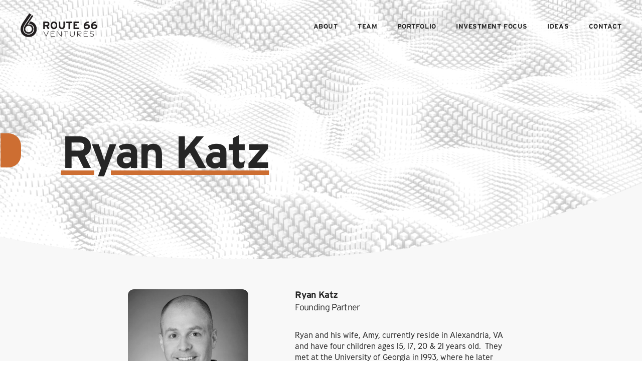

--- FILE ---
content_type: text/html; charset=UTF-8
request_url: https://www.route66ventures.com/staff/ryan-katz/
body_size: 9212
content:
<!doctype html>
<html lang="en-US">
  <head>
  <meta charset="utf-8">
  <meta http-equiv="x-ua-compatible" content="ie=edge">
  <meta name="viewport" content="width=device-width, initial-scale=1, shrink-to-fit=no">
  <link rel="stylesheet" href="https://use.typekit.net/vgn2fge.css">
  <title>Ryan Katz &#8211; Route 66 Ventures</title>
<meta name='robots' content='max-image-preview:large' />
	<style>img:is([sizes="auto" i], [sizes^="auto," i]) { contain-intrinsic-size: 3000px 1500px }</style>
	<script type="text/javascript">
/* <![CDATA[ */
window._wpemojiSettings = {"baseUrl":"https:\/\/s.w.org\/images\/core\/emoji\/15.1.0\/72x72\/","ext":".png","svgUrl":"https:\/\/s.w.org\/images\/core\/emoji\/15.1.0\/svg\/","svgExt":".svg","source":{"concatemoji":"https:\/\/www.route66ventures.com\/wp-includes\/js\/wp-emoji-release.min.js?ver=6.8"}};
/*! This file is auto-generated */
!function(i,n){var o,s,e;function c(e){try{var t={supportTests:e,timestamp:(new Date).valueOf()};sessionStorage.setItem(o,JSON.stringify(t))}catch(e){}}function p(e,t,n){e.clearRect(0,0,e.canvas.width,e.canvas.height),e.fillText(t,0,0);var t=new Uint32Array(e.getImageData(0,0,e.canvas.width,e.canvas.height).data),r=(e.clearRect(0,0,e.canvas.width,e.canvas.height),e.fillText(n,0,0),new Uint32Array(e.getImageData(0,0,e.canvas.width,e.canvas.height).data));return t.every(function(e,t){return e===r[t]})}function u(e,t,n){switch(t){case"flag":return n(e,"\ud83c\udff3\ufe0f\u200d\u26a7\ufe0f","\ud83c\udff3\ufe0f\u200b\u26a7\ufe0f")?!1:!n(e,"\ud83c\uddfa\ud83c\uddf3","\ud83c\uddfa\u200b\ud83c\uddf3")&&!n(e,"\ud83c\udff4\udb40\udc67\udb40\udc62\udb40\udc65\udb40\udc6e\udb40\udc67\udb40\udc7f","\ud83c\udff4\u200b\udb40\udc67\u200b\udb40\udc62\u200b\udb40\udc65\u200b\udb40\udc6e\u200b\udb40\udc67\u200b\udb40\udc7f");case"emoji":return!n(e,"\ud83d\udc26\u200d\ud83d\udd25","\ud83d\udc26\u200b\ud83d\udd25")}return!1}function f(e,t,n){var r="undefined"!=typeof WorkerGlobalScope&&self instanceof WorkerGlobalScope?new OffscreenCanvas(300,150):i.createElement("canvas"),a=r.getContext("2d",{willReadFrequently:!0}),o=(a.textBaseline="top",a.font="600 32px Arial",{});return e.forEach(function(e){o[e]=t(a,e,n)}),o}function t(e){var t=i.createElement("script");t.src=e,t.defer=!0,i.head.appendChild(t)}"undefined"!=typeof Promise&&(o="wpEmojiSettingsSupports",s=["flag","emoji"],n.supports={everything:!0,everythingExceptFlag:!0},e=new Promise(function(e){i.addEventListener("DOMContentLoaded",e,{once:!0})}),new Promise(function(t){var n=function(){try{var e=JSON.parse(sessionStorage.getItem(o));if("object"==typeof e&&"number"==typeof e.timestamp&&(new Date).valueOf()<e.timestamp+604800&&"object"==typeof e.supportTests)return e.supportTests}catch(e){}return null}();if(!n){if("undefined"!=typeof Worker&&"undefined"!=typeof OffscreenCanvas&&"undefined"!=typeof URL&&URL.createObjectURL&&"undefined"!=typeof Blob)try{var e="postMessage("+f.toString()+"("+[JSON.stringify(s),u.toString(),p.toString()].join(",")+"));",r=new Blob([e],{type:"text/javascript"}),a=new Worker(URL.createObjectURL(r),{name:"wpTestEmojiSupports"});return void(a.onmessage=function(e){c(n=e.data),a.terminate(),t(n)})}catch(e){}c(n=f(s,u,p))}t(n)}).then(function(e){for(var t in e)n.supports[t]=e[t],n.supports.everything=n.supports.everything&&n.supports[t],"flag"!==t&&(n.supports.everythingExceptFlag=n.supports.everythingExceptFlag&&n.supports[t]);n.supports.everythingExceptFlag=n.supports.everythingExceptFlag&&!n.supports.flag,n.DOMReady=!1,n.readyCallback=function(){n.DOMReady=!0}}).then(function(){return e}).then(function(){var e;n.supports.everything||(n.readyCallback(),(e=n.source||{}).concatemoji?t(e.concatemoji):e.wpemoji&&e.twemoji&&(t(e.twemoji),t(e.wpemoji)))}))}((window,document),window._wpemojiSettings);
/* ]]> */
</script>
<style id='wp-emoji-styles-inline-css' type='text/css'>

	img.wp-smiley, img.emoji {
		display: inline !important;
		border: none !important;
		box-shadow: none !important;
		height: 1em !important;
		width: 1em !important;
		margin: 0 0.07em !important;
		vertical-align: -0.1em !important;
		background: none !important;
		padding: 0 !important;
	}
</style>
<link rel='stylesheet' id='wp-block-library-css' href='https://www.route66ventures.com/wp-includes/css/dist/block-library/style.min.css?ver=6.8' type='text/css' media='all' />
<style id='global-styles-inline-css' type='text/css'>
:root{--wp--preset--aspect-ratio--square: 1;--wp--preset--aspect-ratio--4-3: 4/3;--wp--preset--aspect-ratio--3-4: 3/4;--wp--preset--aspect-ratio--3-2: 3/2;--wp--preset--aspect-ratio--2-3: 2/3;--wp--preset--aspect-ratio--16-9: 16/9;--wp--preset--aspect-ratio--9-16: 9/16;--wp--preset--color--black: #000000;--wp--preset--color--cyan-bluish-gray: #abb8c3;--wp--preset--color--white: #ffffff;--wp--preset--color--pale-pink: #f78da7;--wp--preset--color--vivid-red: #cf2e2e;--wp--preset--color--luminous-vivid-orange: #ff6900;--wp--preset--color--luminous-vivid-amber: #fcb900;--wp--preset--color--light-green-cyan: #7bdcb5;--wp--preset--color--vivid-green-cyan: #00d084;--wp--preset--color--pale-cyan-blue: #8ed1fc;--wp--preset--color--vivid-cyan-blue: #0693e3;--wp--preset--color--vivid-purple: #9b51e0;--wp--preset--gradient--vivid-cyan-blue-to-vivid-purple: linear-gradient(135deg,rgba(6,147,227,1) 0%,rgb(155,81,224) 100%);--wp--preset--gradient--light-green-cyan-to-vivid-green-cyan: linear-gradient(135deg,rgb(122,220,180) 0%,rgb(0,208,130) 100%);--wp--preset--gradient--luminous-vivid-amber-to-luminous-vivid-orange: linear-gradient(135deg,rgba(252,185,0,1) 0%,rgba(255,105,0,1) 100%);--wp--preset--gradient--luminous-vivid-orange-to-vivid-red: linear-gradient(135deg,rgba(255,105,0,1) 0%,rgb(207,46,46) 100%);--wp--preset--gradient--very-light-gray-to-cyan-bluish-gray: linear-gradient(135deg,rgb(238,238,238) 0%,rgb(169,184,195) 100%);--wp--preset--gradient--cool-to-warm-spectrum: linear-gradient(135deg,rgb(74,234,220) 0%,rgb(151,120,209) 20%,rgb(207,42,186) 40%,rgb(238,44,130) 60%,rgb(251,105,98) 80%,rgb(254,248,76) 100%);--wp--preset--gradient--blush-light-purple: linear-gradient(135deg,rgb(255,206,236) 0%,rgb(152,150,240) 100%);--wp--preset--gradient--blush-bordeaux: linear-gradient(135deg,rgb(254,205,165) 0%,rgb(254,45,45) 50%,rgb(107,0,62) 100%);--wp--preset--gradient--luminous-dusk: linear-gradient(135deg,rgb(255,203,112) 0%,rgb(199,81,192) 50%,rgb(65,88,208) 100%);--wp--preset--gradient--pale-ocean: linear-gradient(135deg,rgb(255,245,203) 0%,rgb(182,227,212) 50%,rgb(51,167,181) 100%);--wp--preset--gradient--electric-grass: linear-gradient(135deg,rgb(202,248,128) 0%,rgb(113,206,126) 100%);--wp--preset--gradient--midnight: linear-gradient(135deg,rgb(2,3,129) 0%,rgb(40,116,252) 100%);--wp--preset--font-size--small: 13px;--wp--preset--font-size--medium: 20px;--wp--preset--font-size--large: 36px;--wp--preset--font-size--x-large: 42px;--wp--preset--spacing--20: 0.44rem;--wp--preset--spacing--30: 0.67rem;--wp--preset--spacing--40: 1rem;--wp--preset--spacing--50: 1.5rem;--wp--preset--spacing--60: 2.25rem;--wp--preset--spacing--70: 3.38rem;--wp--preset--spacing--80: 5.06rem;--wp--preset--shadow--natural: 6px 6px 9px rgba(0, 0, 0, 0.2);--wp--preset--shadow--deep: 12px 12px 50px rgba(0, 0, 0, 0.4);--wp--preset--shadow--sharp: 6px 6px 0px rgba(0, 0, 0, 0.2);--wp--preset--shadow--outlined: 6px 6px 0px -3px rgba(255, 255, 255, 1), 6px 6px rgba(0, 0, 0, 1);--wp--preset--shadow--crisp: 6px 6px 0px rgba(0, 0, 0, 1);}:where(body) { margin: 0; }.wp-site-blocks > .alignleft { float: left; margin-right: 2em; }.wp-site-blocks > .alignright { float: right; margin-left: 2em; }.wp-site-blocks > .aligncenter { justify-content: center; margin-left: auto; margin-right: auto; }:where(.is-layout-flex){gap: 0.5em;}:where(.is-layout-grid){gap: 0.5em;}.is-layout-flow > .alignleft{float: left;margin-inline-start: 0;margin-inline-end: 2em;}.is-layout-flow > .alignright{float: right;margin-inline-start: 2em;margin-inline-end: 0;}.is-layout-flow > .aligncenter{margin-left: auto !important;margin-right: auto !important;}.is-layout-constrained > .alignleft{float: left;margin-inline-start: 0;margin-inline-end: 2em;}.is-layout-constrained > .alignright{float: right;margin-inline-start: 2em;margin-inline-end: 0;}.is-layout-constrained > .aligncenter{margin-left: auto !important;margin-right: auto !important;}.is-layout-constrained > :where(:not(.alignleft):not(.alignright):not(.alignfull)){margin-left: auto !important;margin-right: auto !important;}body .is-layout-flex{display: flex;}.is-layout-flex{flex-wrap: wrap;align-items: center;}.is-layout-flex > :is(*, div){margin: 0;}body .is-layout-grid{display: grid;}.is-layout-grid > :is(*, div){margin: 0;}body{padding-top: 0px;padding-right: 0px;padding-bottom: 0px;padding-left: 0px;}a:where(:not(.wp-element-button)){text-decoration: underline;}:root :where(.wp-element-button, .wp-block-button__link){background-color: #32373c;border-width: 0;color: #fff;font-family: inherit;font-size: inherit;line-height: inherit;padding: calc(0.667em + 2px) calc(1.333em + 2px);text-decoration: none;}.has-black-color{color: var(--wp--preset--color--black) !important;}.has-cyan-bluish-gray-color{color: var(--wp--preset--color--cyan-bluish-gray) !important;}.has-white-color{color: var(--wp--preset--color--white) !important;}.has-pale-pink-color{color: var(--wp--preset--color--pale-pink) !important;}.has-vivid-red-color{color: var(--wp--preset--color--vivid-red) !important;}.has-luminous-vivid-orange-color{color: var(--wp--preset--color--luminous-vivid-orange) !important;}.has-luminous-vivid-amber-color{color: var(--wp--preset--color--luminous-vivid-amber) !important;}.has-light-green-cyan-color{color: var(--wp--preset--color--light-green-cyan) !important;}.has-vivid-green-cyan-color{color: var(--wp--preset--color--vivid-green-cyan) !important;}.has-pale-cyan-blue-color{color: var(--wp--preset--color--pale-cyan-blue) !important;}.has-vivid-cyan-blue-color{color: var(--wp--preset--color--vivid-cyan-blue) !important;}.has-vivid-purple-color{color: var(--wp--preset--color--vivid-purple) !important;}.has-black-background-color{background-color: var(--wp--preset--color--black) !important;}.has-cyan-bluish-gray-background-color{background-color: var(--wp--preset--color--cyan-bluish-gray) !important;}.has-white-background-color{background-color: var(--wp--preset--color--white) !important;}.has-pale-pink-background-color{background-color: var(--wp--preset--color--pale-pink) !important;}.has-vivid-red-background-color{background-color: var(--wp--preset--color--vivid-red) !important;}.has-luminous-vivid-orange-background-color{background-color: var(--wp--preset--color--luminous-vivid-orange) !important;}.has-luminous-vivid-amber-background-color{background-color: var(--wp--preset--color--luminous-vivid-amber) !important;}.has-light-green-cyan-background-color{background-color: var(--wp--preset--color--light-green-cyan) !important;}.has-vivid-green-cyan-background-color{background-color: var(--wp--preset--color--vivid-green-cyan) !important;}.has-pale-cyan-blue-background-color{background-color: var(--wp--preset--color--pale-cyan-blue) !important;}.has-vivid-cyan-blue-background-color{background-color: var(--wp--preset--color--vivid-cyan-blue) !important;}.has-vivid-purple-background-color{background-color: var(--wp--preset--color--vivid-purple) !important;}.has-black-border-color{border-color: var(--wp--preset--color--black) !important;}.has-cyan-bluish-gray-border-color{border-color: var(--wp--preset--color--cyan-bluish-gray) !important;}.has-white-border-color{border-color: var(--wp--preset--color--white) !important;}.has-pale-pink-border-color{border-color: var(--wp--preset--color--pale-pink) !important;}.has-vivid-red-border-color{border-color: var(--wp--preset--color--vivid-red) !important;}.has-luminous-vivid-orange-border-color{border-color: var(--wp--preset--color--luminous-vivid-orange) !important;}.has-luminous-vivid-amber-border-color{border-color: var(--wp--preset--color--luminous-vivid-amber) !important;}.has-light-green-cyan-border-color{border-color: var(--wp--preset--color--light-green-cyan) !important;}.has-vivid-green-cyan-border-color{border-color: var(--wp--preset--color--vivid-green-cyan) !important;}.has-pale-cyan-blue-border-color{border-color: var(--wp--preset--color--pale-cyan-blue) !important;}.has-vivid-cyan-blue-border-color{border-color: var(--wp--preset--color--vivid-cyan-blue) !important;}.has-vivid-purple-border-color{border-color: var(--wp--preset--color--vivid-purple) !important;}.has-vivid-cyan-blue-to-vivid-purple-gradient-background{background: var(--wp--preset--gradient--vivid-cyan-blue-to-vivid-purple) !important;}.has-light-green-cyan-to-vivid-green-cyan-gradient-background{background: var(--wp--preset--gradient--light-green-cyan-to-vivid-green-cyan) !important;}.has-luminous-vivid-amber-to-luminous-vivid-orange-gradient-background{background: var(--wp--preset--gradient--luminous-vivid-amber-to-luminous-vivid-orange) !important;}.has-luminous-vivid-orange-to-vivid-red-gradient-background{background: var(--wp--preset--gradient--luminous-vivid-orange-to-vivid-red) !important;}.has-very-light-gray-to-cyan-bluish-gray-gradient-background{background: var(--wp--preset--gradient--very-light-gray-to-cyan-bluish-gray) !important;}.has-cool-to-warm-spectrum-gradient-background{background: var(--wp--preset--gradient--cool-to-warm-spectrum) !important;}.has-blush-light-purple-gradient-background{background: var(--wp--preset--gradient--blush-light-purple) !important;}.has-blush-bordeaux-gradient-background{background: var(--wp--preset--gradient--blush-bordeaux) !important;}.has-luminous-dusk-gradient-background{background: var(--wp--preset--gradient--luminous-dusk) !important;}.has-pale-ocean-gradient-background{background: var(--wp--preset--gradient--pale-ocean) !important;}.has-electric-grass-gradient-background{background: var(--wp--preset--gradient--electric-grass) !important;}.has-midnight-gradient-background{background: var(--wp--preset--gradient--midnight) !important;}.has-small-font-size{font-size: var(--wp--preset--font-size--small) !important;}.has-medium-font-size{font-size: var(--wp--preset--font-size--medium) !important;}.has-large-font-size{font-size: var(--wp--preset--font-size--large) !important;}.has-x-large-font-size{font-size: var(--wp--preset--font-size--x-large) !important;}
:where(.wp-block-post-template.is-layout-flex){gap: 1.25em;}:where(.wp-block-post-template.is-layout-grid){gap: 1.25em;}
:where(.wp-block-columns.is-layout-flex){gap: 2em;}:where(.wp-block-columns.is-layout-grid){gap: 2em;}
:root :where(.wp-block-pullquote){font-size: 1.5em;line-height: 1.6;}
</style>
<link rel='stylesheet' id='contact-form-7-css' href='https://www.route66ventures.com/wp-content/plugins/contact-form-7/includes/css/styles.css?ver=5.5.4' type='text/css' media='all' />
<link rel='stylesheet' id='cf7cf-style-css' href='https://www.route66ventures.com/wp-content/plugins/cf7-conditional-fields/style.css?ver=2.0.9' type='text/css' media='all' />
<link rel='stylesheet' id='sage/main.css-css' href='https://www.route66ventures.com/wp-content/themes/route66/dist/styles/main_46659bf6.css' type='text/css' media='all' />
<script type="text/javascript" src="https://www.route66ventures.com/wp-includes/js/jquery/jquery.min.js?ver=3.7.1" id="jquery-core-js"></script>
<script type="text/javascript" src="https://www.route66ventures.com/wp-includes/js/jquery/jquery-migrate.min.js?ver=3.4.1" id="jquery-migrate-js"></script>
<link rel="https://api.w.org/" href="https://www.route66ventures.com/wp-json/" /><link rel="alternate" title="JSON" type="application/json" href="https://www.route66ventures.com/wp-json/wp/v2/staff/182" /><link rel="EditURI" type="application/rsd+xml" title="RSD" href="https://www.route66ventures.com/xmlrpc.php?rsd" />
<meta name="generator" content="WordPress 6.8" />
<link rel="canonical" href="https://www.route66ventures.com/staff/ryan-katz/" />
<link rel='shortlink' href='https://www.route66ventures.com/?p=182' />
<link rel="alternate" title="oEmbed (JSON)" type="application/json+oembed" href="https://www.route66ventures.com/wp-json/oembed/1.0/embed?url=https%3A%2F%2Fwww.route66ventures.com%2Fstaff%2Fryan-katz%2F" />
<link rel="alternate" title="oEmbed (XML)" type="text/xml+oembed" href="https://www.route66ventures.com/wp-json/oembed/1.0/embed?url=https%3A%2F%2Fwww.route66ventures.com%2Fstaff%2Fryan-katz%2F&#038;format=xml" />
                    <!-- Tracking code generated with Simple Universal Google Analytics plugin v1.0.5 -->
                    <script>
                    (function(i,s,o,g,r,a,m){i['GoogleAnalyticsObject']=r;i[r]=i[r]||function(){
                    (i[r].q=i[r].q||[]).push(arguments)},i[r].l=1*new Date();a=s.createElement(o),
                    m=s.getElementsByTagName(o)[0];a.async=1;a.src=g;m.parentNode.insertBefore(a,m)
                    })(window,document,'script','//www.google-analytics.com/analytics.js','ga');

                    ga('create', 'UA-52747532-1', 'auto');
                    ga('send', 'pageview');

                    </script>
                    <!-- / Simple Universal Google Analytics plugin --><script src="//embed.typeform.com/next/embed.js"></script><link rel='icon' type='image/x-icon' href='https://www.route66ventures.com/wp-content/uploads/2020/10/R66-Logo-sq.png'><style type="text/css">.recentcomments a{display:inline !important;padding:0 !important;margin:0 !important;}</style></head>
  <body class="wp-singular staff-template-default single single-staff postid-182 wp-theme-route66resources ryan-katz app-data index-data singular-data single-data single-staff-data single-staff-ryan-katz-data">
        <div class="primary-mobile-menu">
  <div class="container">
    <div class="row">
      <div class="col-6">
        <a href="/">
                    <img class="logo" src="https://www.route66ventures.com/wp-content/uploads/2020/09/logo-black.png" alt="Logo">
                  </a>
      </div>
      <div class="col-6 text-right m-auto">
        <span class="mt-3 mobile-menu-toggler"><img class="icon-close" src="https://www.route66ventures.com/wp-content/themes/route66/dist/images/icon-close_b17f2b3e.png"></span>
      </div>
    </div>
    <div class="menu-mobile">
      <div class="col-lg-12 text-left p-0">
        <ul class="nav-menu">
                    <li class="nav-item no-sub" data-index="66">
            <a href="https://www.route66ventures.com/about/" class="text-uppercase ">About</a>
                      </li>
                    <li class="nav-item no-sub" data-index="73">
            <a href="https://www.route66ventures.com/team/" class="text-uppercase ">Team</a>
                      </li>
                    <li class="nav-item no-sub" data-index="72">
            <a href="https://www.route66ventures.com/portfolio/" class="text-uppercase ">Portfolio</a>
                      </li>
                    <li class="nav-item " data-index="69">
            <a href="https://www.route66ventures.com/investment-focus/" class="text-uppercase ">Investment Focus</a>
                        <ul class="sub-menu">
                            <li><a href="https://www.route66ventures.com/investment-focus-health/" class="sub-item">Digital Health and Wellness</a></li>
                            <li><a href="https://www.route66ventures.com/investment-focus-fintech/" class="sub-item">Financial Technology</a></li>
                          </ul>
                      </li>
                    <li class="nav-item no-sub" data-index="607">
            <a href="https://medium.com/route-66-ventures" class="text-uppercase ">Ideas</a>
                      </li>
                    <li class="nav-item no-sub" data-index="67">
            <a href="https://www.route66ventures.com/contact/" class="text-uppercase ">Contact</a>
                      </li>
                  </ul>
      </div>
    </div>
  </div>
</div>
</div><header class="header-single"
>
  <div class="container-fluid">
    <div class="row wrap wow fadeIn">
      <div class="col-9 col-lg-4 z-index-2">
        <a href="/">
                    <img class="logo" src="https://www.route66ventures.com/wp-content/uploads/2020/09/logo-black.png" alt="Logo">
                              <img class="logo-white" src="https://www.route66ventures.com/wp-content/uploads/2020/09/logo-white.png" alt="Logo">
                  </a>
      </div>
      <div class="col-3 col-lg-8 m-auto text-right z-index-2">
        <div class="nav main-nav justify-content-end d-none d-lg-block">
                    <div class="nav-item">
            <a class="text-uppercase no-sub-menu "
              href="https://www.route66ventures.com/about/">About</a>
                      </div>
                    <div class="nav-item">
            <a class="text-uppercase no-sub-menu "
              href="https://www.route66ventures.com/team/">Team</a>
                      </div>
                    <div class="nav-item">
            <a class="text-uppercase no-sub-menu "
              href="https://www.route66ventures.com/portfolio/">Portfolio</a>
                      </div>
                    <div class="nav-item">
            <a class="text-uppercase  "
              href="https://www.route66ventures.com/investment-focus/">Investment Focus</a>
                        <ul class="sub-menu text-uppercase">
                            <li><a class="sub-item "
                  href="https://www.route66ventures.com/investment-focus-health/">Digital Health and Wellness</a></li>
                            <li><a class="sub-item "
                  href="https://www.route66ventures.com/investment-focus-fintech/">Financial Technology</a></li>
                          </ul>
                      </div>
                    <div class="nav-item">
            <a class="text-uppercase no-sub-menu "
              href="https://medium.com/route-66-ventures">Ideas</a>
                      </div>
                    <div class="nav-item">
            <a class="text-uppercase no-sub-menu "
              href="https://www.route66ventures.com/contact/">Contact</a>
                      </div>
                  </div>
        <span class="mobile-menu-toggler d-block d-lg-none">
          <img class="icon-menu" src="https://www.route66ventures.com/wp-content/themes/route66/dist/images/icon-menu_eb0f58f5.png">
        </span>
      </div>
    </div>
  </div>
    <div class="container">
    <div class="row">
      <div class="col-lg-12 wow fadeIn">
        <div class="hero-header">
          <div class="title wow fadeInLeft" data-wow-delay="0.3s">
                                    <h1><u>Ryan Katz</u></h1>
                              </div>
    </div>
  </div>
  
  </header>    <div class="wrap" role="document">
      <div class="content">
        <main class="main">
                 <div class="content-section">
  <div class="container">
    <div class="row">
      <div class="col-lg-9 m-auto wow fadeInDown" data-wow-delay="0.5s">
        <div class="row">
          <div class="col-lg-5">
            <div class="staff-info">
              <div>
                <img src="https://www.route66ventures.com/wp-content/uploads/2020/09/headshots_0002_Ryan-Katz.jpg">
              </div>
              <div class="social-icons">
                                <a href="https://www.linkedin.com/in/ryan-katz-61bb089/" target="target" class="linkedin"><img class="icon"
                    src="https://www.route66ventures.com/wp-content/themes/route66/dist/images/icon-linkedin_ae031434.png"></a>
                                                <a href="mailto:ryan@r66.vc" target="target" class="twitter"> <img class="icon"
                    src="https://www.route66ventures.com/wp-content/themes/route66/dist/images/icon-email_e9cf9c1c.png"></a>
                
              </div>
            </div>
          </div>
          <div class="col-lg-7">
            <div class="wrap">
              <div class="name">
                <div class="excerpt font-weight-bold">Ryan Katz</div>
                                <div class="excerpt">Founding Partner</div>
                              </div>
              
<p>Ryan and his wife, Amy, currently reside in Alexandria, VA and have four children ages 15, 17, 20 &amp; 21 years old.&nbsp; They met at the University of Georgia in 1993, where he later received a BBA in Finance from the Terry College of Business. Ryan currently serves as a Board member for the Hoffman Institute, UGA’s Terry College of Business (Emeritus), and across 5 different portfolio companies at Route 66 Ventures. He has endeavored to maintain a healthy work/life balance over the years, with a focus on keeping his family first, working with people he cares about, and on work that really matters.</p>



<p>In 1995, Ryan moved to San Diego where he co-founded the FFELP Marketing Group (FMG), which provided more than $1B in education financing to families planning and paying for college.  After being acquired in 1999, Ryan founded Goal Financial, where he served as the CEO from 2001 until 2010.  Goal Financial was principally focused on helping graduates manage their debt repayment after graduation.  By 2007, Goal had become a top ten lender, having originated more than $9B in Federal student loans. </p>



<p>In 2010, Goal Financial converted to an ESOP and changed its name to Goal Structured Solutions (GS2), where Ryan continued to serve as Chairman until 2014.  Goal Structured Solutions (GS2) re-focused the Goal Financial capital markets and administration business into a platform that has over $20B of assets under management. In 2010, after spending 15 years in the student lending business, Ryan founded Route 66 Ventures, based in Alexandria, VA.  Route 66 Ventures is an investment platform that has invested across a wide spectrum of areas ranging from commercial real estate; structuring credit facilities across the solar, healthcare, consumer, real estate, and small business sectors; and in early-stage venture capital.  The venture capital team at Route 66 has made more than 30 investments in companies across the Financial Technology market, including Blockchain, Payments, Lending, Asset Management, and Insurance.  Since 2020, the venture capital team has shifted its focus to the Digital Health &amp; Wellness market, to invest in idea-driven, technology companies that will change the world in positive ways and impact people’s lives.</p>



<blockquote class="wp-block-quote is-layout-flow wp-block-quote-is-layout-flow"><p>I want to help new companies succeed while making a positive change in the world.</p></blockquote>



<p></p>

            </div>
          </div>
        </div>
      </div>
    </div>
  </div>
    <div class="staff-slider wow fadeInDown" data-wow-delay="0.6s">
            <div class="staff">
      <a href="https://www.route66ventures.com/staff/arif-sorathia/">
        <img src="https://www.route66ventures.com/wp-content/uploads/2021/08/Arif-copy-2-002.png">
        <div class="name">Arif Sorathia</div>
        <div class="position">Partner</div>
      </a>
      <div class="social-icons">
                <a href="https://www.linkedin.com/in/asorathia/" target="target" class="linkedin"><img class="icon"
            src="https://www.route66ventures.com/wp-content/themes/route66/dist/images/icon-linkedin_ae031434.png"></a>
                        <a href="mailto:arif@r66.vc" target="target" class="twitter"> <img class="icon"
            src="https://www.route66ventures.com/wp-content/themes/route66/dist/images/icon-email_e9cf9c1c.png"></a>
              </div>
    </div>
            <div class="staff">
      <a href="https://www.route66ventures.com/staff/eric-dobosh/">
        <img src="https://www.route66ventures.com/wp-content/uploads/2021/02/Eric-Dobosh-headshot-1-003-scaled.jpeg">
        <div class="name">Eric Dobosh</div>
        <div class="position">Principal </div>
      </a>
      <div class="social-icons">
                <a href="https://www.linkedin.com/in/eric-dobosh-21a21679/" target="target" class="linkedin"><img class="icon"
            src="https://www.route66ventures.com/wp-content/themes/route66/dist/images/icon-linkedin_ae031434.png"></a>
                        <a href="mailto:eric@r66.vc" target="target" class="twitter"> <img class="icon"
            src="https://www.route66ventures.com/wp-content/themes/route66/dist/images/icon-email_e9cf9c1c.png"></a>
              </div>
    </div>
            <div class="staff">
      <a href="https://www.route66ventures.com/staff/trent-myers/">
        <img src="https://www.route66ventures.com/wp-content/uploads/2020/09/headshots_0000_Trent-Myers.jpg">
        <div class="name">Trent Myers</div>
        <div class="position">Senior Associate</div>
      </a>
      <div class="social-icons">
                <a href="https://www.linkedin.com/in/trent-myers/" target="target" class="linkedin"><img class="icon"
            src="https://www.route66ventures.com/wp-content/themes/route66/dist/images/icon-linkedin_ae031434.png"></a>
                        <a href="mailto:trent@r66.vc" target="target" class="twitter"> <img class="icon"
            src="https://www.route66ventures.com/wp-content/themes/route66/dist/images/icon-email_e9cf9c1c.png"></a>
              </div>
    </div>
            <div class="staff">
      <a href="https://www.route66ventures.com/staff/david-lai/">
        <img src="https://www.route66ventures.com/wp-content/uploads/2020/09/headshots_0007_David-Lai.jpg">
        <div class="name">David Lai</div>
        <div class="position">Fund Manager</div>
      </a>
      <div class="social-icons">
                <a href="https://www.linkedin.com/in/davidlai95/" target="target" class="linkedin"><img class="icon"
            src="https://www.route66ventures.com/wp-content/themes/route66/dist/images/icon-linkedin_ae031434.png"></a>
                        <a href="mailto:david@r66.vc" target="target" class="twitter"> <img class="icon"
            src="https://www.route66ventures.com/wp-content/themes/route66/dist/images/icon-email_e9cf9c1c.png"></a>
              </div>
    </div>
            <div class="staff">
      <a href="https://www.route66ventures.com/staff/simmi-kaur/">
        <img src="https://www.route66ventures.com/wp-content/uploads/2020/09/SKSran-Headshot-1.png">
        <div class="name">Simmi Kaur</div>
        <div class="position">Controller</div>
      </a>
      <div class="social-icons">
                <a href="https://www.linkedin.com/in/simmikaur/" target="target" class="linkedin"><img class="icon"
            src="https://www.route66ventures.com/wp-content/themes/route66/dist/images/icon-linkedin_ae031434.png"></a>
                        <a href="mailto:simmi@r66.vc" target="target" class="twitter"> <img class="icon"
            src="https://www.route66ventures.com/wp-content/themes/route66/dist/images/icon-email_e9cf9c1c.png"></a>
              </div>
    </div>
            <div class="staff">
      <a href="https://www.route66ventures.com/staff/joe-gibialante/">
        <img src="https://www.route66ventures.com/wp-content/uploads/2020/09/headshots_0006_Joe-Gibialante.jpg">
        <div class="name">Joe Gibialante</div>
        <div class="position">VP of Real Estate</div>
      </a>
      <div class="social-icons">
                <a href="https://www.linkedin.com/in/joe-gibialante-0a6ab88/" target="target" class="linkedin"><img class="icon"
            src="https://www.route66ventures.com/wp-content/themes/route66/dist/images/icon-linkedin_ae031434.png"></a>
                        <a href="mailto:joe@r66.vc" target="target" class="twitter"> <img class="icon"
            src="https://www.route66ventures.com/wp-content/themes/route66/dist/images/icon-email_e9cf9c1c.png"></a>
              </div>
    </div>
            <div class="staff">
      <a href="https://www.route66ventures.com/staff/stuart-fox/">
        <img src="https://www.route66ventures.com/wp-content/uploads/2020/09/headshots_0001_StuartFox.jpg">
        <div class="name">Stuart Fox</div>
        <div class="position">Chief Financial Officer</div>
      </a>
      <div class="social-icons">
                <a href="https://www.linkedin.com/in/stuart-fox-95476712/" target="target" class="linkedin"><img class="icon"
            src="https://www.route66ventures.com/wp-content/themes/route66/dist/images/icon-linkedin_ae031434.png"></a>
                        <a href="mailto:stuart@r66.vc" target="target" class="twitter"> <img class="icon"
            src="https://www.route66ventures.com/wp-content/themes/route66/dist/images/icon-email_e9cf9c1c.png"></a>
              </div>
    </div>
            <div class="staff">
      <a href="https://www.route66ventures.com/staff/michael-casalett/">
        <img src="https://www.route66ventures.com/wp-content/uploads/2020/09/michael-casalett.jpg">
        <div class="name">Michael Casalett</div>
        <div class="position">Vice President of Finance</div>
      </a>
      <div class="social-icons">
                <a href="https://www.linkedin.com/in/mcasalett/" target="target" class="linkedin"><img class="icon"
            src="https://www.route66ventures.com/wp-content/themes/route66/dist/images/icon-linkedin_ae031434.png"></a>
                        <a href="mailto:mike@r66.vc" target="target" class="twitter"> <img class="icon"
            src="https://www.route66ventures.com/wp-content/themes/route66/dist/images/icon-email_e9cf9c1c.png"></a>
              </div>
    </div>
            <div class="staff">
      <a href="https://www.route66ventures.com/staff/benjamin-britt/">
        <img src="https://www.route66ventures.com/wp-content/uploads/2020/09/headshots_0008_Ben1.jpg">
        <div class="name">Benjamin Britt</div>
        <div class="position">Managing Partner</div>
      </a>
      <div class="social-icons">
                <a href="https://www.linkedin.com/in/benbritt/" target="target" class="linkedin"><img class="icon"
            src="https://www.route66ventures.com/wp-content/themes/route66/dist/images/icon-linkedin_ae031434.png"></a>
                        <a href="mailto:ben@r66.vc" target="target" class="twitter"> <img class="icon"
            src="https://www.route66ventures.com/wp-content/themes/route66/dist/images/icon-email_e9cf9c1c.png"></a>
              </div>
    </div>
            <div class="staff">
      <a href="https://www.route66ventures.com/staff/amber-alexander/">
        <img src="https://www.route66ventures.com/wp-content/uploads/2020/09/IMG_8783-2-scaled.jpg">
        <div class="name">Amber Alexander</div>
        <div class="position">Office Manager</div>
      </a>
      <div class="social-icons">
                <a href="https://www.linkedin.com/in/alexanderamberm/" target="target" class="linkedin"><img class="icon"
            src="https://www.route66ventures.com/wp-content/themes/route66/dist/images/icon-linkedin_ae031434.png"></a>
                        <a href="mailto:amber@r66.vc" target="target" class="twitter"> <img class="icon"
            src="https://www.route66ventures.com/wp-content/themes/route66/dist/images/icon-email_e9cf9c1c.png"></a>
              </div>
    </div>
            <div class="staff">
      <a href="https://www.route66ventures.com/staff/jim-breheny/">
        <img src="https://www.route66ventures.com/wp-content/uploads/2020/09/jim-headshot.jpg">
        <div class="name">Jim Breheny</div>
        <div class="position">General Counsel</div>
      </a>
      <div class="social-icons">
                <a href="https://www.linkedin.com/in/jim-breheny-86818a4/" target="target" class="linkedin"><img class="icon"
            src="https://www.route66ventures.com/wp-content/themes/route66/dist/images/icon-linkedin_ae031434.png"></a>
                        <a href="mailto:jimb@r66.vc" target="target" class="twitter"> <img class="icon"
            src="https://www.route66ventures.com/wp-content/themes/route66/dist/images/icon-email_e9cf9c1c.png"></a>
              </div>
    </div>
      </div>
  </div>          </main>
      </div>
    </div>
        <footer>
  <div class="container">
    <div class="row">
      <div class="col-lg-8 footer-main m-auto text-center wow fadeInUp">
        <div class="footer-menu d-none d-lg-flex">
                    <div class="menu-item">
            <span><a href="https://www.route66ventures.com/about/" class="text-uppercase color-grey">About</a></span>
          </div>
                    <div class="menu-item">
            <span><a href="https://www.route66ventures.com/team/" class="text-uppercase color-grey">Team</a></span>
          </div>
                    <div class="menu-item">
            <span><a href="https://www.route66ventures.com/portfolio/" class="text-uppercase color-grey">Portfolio</a></span>
          </div>
                    <div class="menu-item">
            <span><a href="https://www.route66ventures.com/investment-focus/" class="text-uppercase color-grey">Investment Focus</a></span>
          </div>
                    <div class="menu-item">
            <span><a href="https://medium.com/route-66-ventures" class="text-uppercase color-grey">Ideas</a></span>
          </div>
                    <div class="menu-item">
            <span><a href="https://www.route66ventures.com/contact/" class="text-uppercase color-grey">Contact</a></span>
          </div>
                  </div>
                <h4 class="title color-blue">More than invested.</h4>
                        <div class="social-icons">
                    <a href="http://www.linkedin.com/company/route-66ventures-llc" target="target" class="linkedin"><img class="icon"
              src="https://www.route66ventures.com/wp-content/themes/route66/dist/images/icon-linkedin_ae031434.png"></a>
                              <a href="https://twitter.com/route66ventures" class="twitter"> <img class="icon" src="https://www.route66ventures.com/wp-content/themes/route66/dist/images/icon-twitter_f9b82896.png"></a>
        </div>
                                <p class="copyright color-grey">© 2020 Route 66 Ventures. All Rights Reserved.</p>
                        <a href="/contact/" target=""
          class="contact-link d-block d-lg-none color-grey text-uppercase">Contact</a>
              </div>
    </div>
  </div>
</footer>    <script type="speculationrules">
{"prefetch":[{"source":"document","where":{"and":[{"href_matches":"\/*"},{"not":{"href_matches":["\/wp-*.php","\/wp-admin\/*","\/wp-content\/uploads\/*","\/wp-content\/*","\/wp-content\/plugins\/*","\/wp-content\/themes\/route66\/resources\/*","\/*\\?(.+)"]}},{"not":{"selector_matches":"a[rel~=\"nofollow\"]"}},{"not":{"selector_matches":".no-prefetch, .no-prefetch a"}}]},"eagerness":"conservative"}]}
</script>
<script type="text/javascript" src="https://www.route66ventures.com/wp-includes/js/dist/vendor/wp-polyfill.min.js?ver=3.15.0" id="wp-polyfill-js"></script>
<script type="text/javascript" id="contact-form-7-js-extra">
/* <![CDATA[ */
var wpcf7 = {"api":{"root":"https:\/\/www.route66ventures.com\/wp-json\/","namespace":"contact-form-7\/v1"}};
/* ]]> */
</script>
<script type="text/javascript" src="https://www.route66ventures.com/wp-content/plugins/contact-form-7/includes/js/index.js?ver=5.5.4" id="contact-form-7-js"></script>
<script type="text/javascript" id="wpcf7cf-scripts-js-extra">
/* <![CDATA[ */
var wpcf7cf_global_settings = {"ajaxurl":"https:\/\/www.route66ventures.com\/wp-admin\/admin-ajax.php"};
/* ]]> */
</script>
<script type="text/javascript" src="https://www.route66ventures.com/wp-content/plugins/cf7-conditional-fields/js/scripts.js?ver=2.0.9" id="wpcf7cf-scripts-js"></script>
<script type="text/javascript" src="https://www.route66ventures.com/wp-content/themes/route66/dist/scripts/main_46659bf6.js" id="sage/main.js-js"></script>
  </body>
</html>


--- FILE ---
content_type: text/plain
request_url: https://www.google-analytics.com/j/collect?v=1&_v=j102&a=263181519&t=pageview&_s=1&dl=https%3A%2F%2Fwww.route66ventures.com%2Fstaff%2Fryan-katz%2F&ul=en-us%40posix&dt=Ryan%20Katz%20%E2%80%93%20Route%2066%20Ventures&sr=1280x720&vp=1280x720&_u=IEBAAEABAAAAACAAI~&jid=1397667510&gjid=1034428866&cid=1729513501.1769774683&tid=UA-52747532-1&_gid=264665902.1769774683&_r=1&_slc=1&z=175071303
body_size: -452
content:
2,cG-Z34QQDVSVP